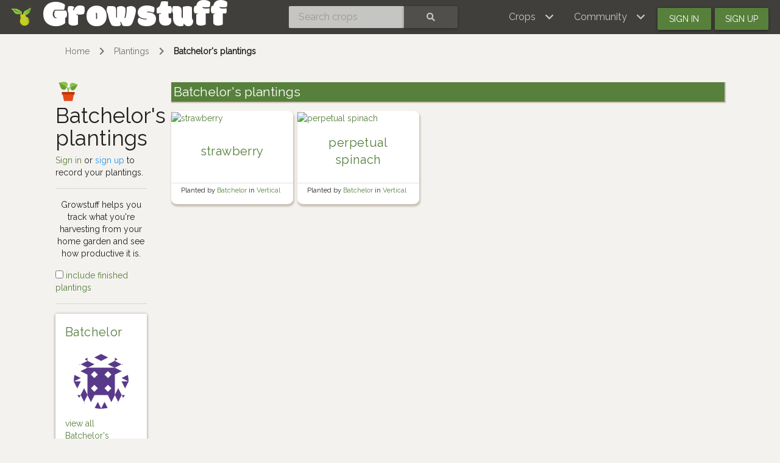

--- FILE ---
content_type: text/html; charset=utf-8
request_url: https://www.growstuff.org/members/batchelor/plantings
body_size: 3284
content:
<!DOCTYPE html>
<html lang="en" prefix="og: https://ogp.me/ns#">

<head>
<meta charset="utf-8" />
<meta name="viewport" content="width=device-width, initial-scale=1.0" />
<meta property="og:image" content="https://www.growstuff.org/assets/facebook-thumbnail-09d8439a391dee02577626e596726779b3ef43e8074c97edb5ce877501273a97.png" />
<meta property="og:title" content="Batchelor&#39;s plantings - Growstuff" />
<meta property="og:type" content="website" />
<meta property="og:url" content="https://www.growstuff.org/" />
<meta property="og:site_name" content="Growstuff" />
<link rel="alternate" type="application/rss+xml" title="Growstuff - Recent posts from all members" href="https://www.growstuff.org/members/batchelor/posts.rss" />
<link rel="alternate" type="application/rss+xml" title="Growstuff - Recently added crops" href="https://www.growstuff.org/crops.rss" />
<link rel="alternate" type="application/rss+xml" title="Growstuff - Recent plantings from all members" href="https://www.growstuff.org/members/batchelor/plantings.rss" />
<title>
Batchelor&#39;s plantings - Growstuff 
</title>
<meta content="Browse and search for plantings." name="description">
<meta name="csrf-param" content="authenticity_token" />
<meta name="csrf-token" content="8ekRSDecJ1uiwdOpPSvLQt7mondNwCn43O7WimcrwRcpuutfbszCA5iVY-fKCCc2SkSJlRLEP69BfoP2KUTv_w" />
<link rel="stylesheet" href="/assets/application-5a26b1d881a40693cab6f81120f47279f2322853148fc310fd554520685bb7c9.css" media="all" />
<link href="/assets/growstuff-apple-touch-icon-precomposed-79884385bac92f7469427ade1eedbf00fb155d48d061295d2ca8c8cf89b39035.png" rel="apple-touch-icon-precomposed">
<link href="https://fonts.googleapis.com/css?family=Modak|Raleway&amp;display=swap" rel="stylesheet">
<link rel="icon" type="image/x-icon" href="/assets/favicon-3ef75e8117170c6f25ef4cccacf545ee9058bd112a68456dd23eb73c7333ee3b.ico" />
<meta name="google-site-verification" content="j249rPGdBqZ7gcShcdsSXCnGN5lqCuTISJnlQXxOfu4" />
</head>

<body class="d-flex flex-column vh-100">

<div class="sr-only"><a href="#skipnav"><span class="translation_missing" title="translation missing: en.layouts.application.skip">Skip</span></a></div>
<nav class="navbar navbar-expand-lg navbar-dark bg-dark justify-content-between sticky-top">
<div class="nav">
<a class="navbar-brand" href="/">
<img class="logo" alt="Growstuff brand logo (drawing of a pear)" src="/assets/pear-73a3d5788b843ecc0c4f35e88512e7f13a8418eca633d588bc674f512e90b3d2.png" />
<div class="d-none d-md-block">
<span class="site-name">Growstuff</span>
</div>
</a>
</div>
<div class="nav"><form class="form-inline" id="navbar-search" action="/crops/search" accept-charset="UTF-8" method="get"><div class="input-group">
<input aria-label="Search crops" class="form-control" id="term" name="term" placeholder="Search crops" type="search">
<button class="btn btn-default text-white" type="submit">
<i class="fas fa-search"></i>
<div class="sr-only">Search</div>
</button>
</div>
</form></div>
<div class="nav">
<button aria-controls="navbarSupportedContent" aria-expanded="false" aria-label="Toggle navigation" class="navbar-toggler ml-auto" data-bs-target="#navbarSupportedContent" data-bs-toggle="collapse" type="button">
<span class="navbar-toggler-icon"></span>
</button>
<div class="collapse navbar-collapse" id="navbarSupportedContent">
<ul class="navbar-nav mr-auto bg-dark">
<li class="nav-item dropdown">
<a aria-expanded="false" aria-haspopup="true" class="nav-link dropdown-toggle" data-bs-toggle="dropdown" href="#" role="button">
<span></span>
<span class="translation_missing" title="translation missing: en.layouts.menu.crops">Crops</span>
</a>
<div class="dropdown-menu">
<a class="dropdown-item" href="/crops"><span class="translation_missing" title="translation missing: en.layouts.menu.browse_crops">Browse Crops</span>
</a><a class="dropdown-item" href="/seeds"><img class="img img-icon" aria-hidden="true" alt="seeds" src="/assets/icons/seeds-bf13ed1a5fdbe542c3eb5e44c970efd9b6357fdb518554228d64709a2224eb0e.svg" />
<span class="translation_missing" title="translation missing: en.layouts.menu.seeds">Seeds</span>
</a><a class="dropdown-item" href="/plantings"><img class="img img-icon" aria-hidden="true" alt="planting" src="/assets/icons/planting-ce51a46e4a6edd740221f4a98f2e630a944e30ca040b9000d25179c8f5bc17e8.svg" />
<span class="translation_missing" title="translation missing: en.layouts.menu.plantings">Plantings</span>
</a><a class="dropdown-item" href="/harvests"><img class="img img-icon" aria-hidden="true" alt="harvest" src="/assets/icons/harvest-2ed9d583becb4885912f7d448be60963638842c18002cc00cfccc14bae9b5b8f.svg" />
<span class="translation_missing" title="translation missing: en.layouts.menu.harvests">Harvests</span>
</a></div>
</li>
<li class="nav-item dropdown">
<a aria-expanded="false" aria-haspopup="true" class="nav-link dropdown-toggle" data-bs-toggle="dropdown" href="#" role="button">
<span></span>
<span class="translation_missing" title="translation missing: en.layouts.menu.community">Community</span>
</a>
<div aria-labelledby="navbarDropdown" class="dropdown-menu">
<a class="dropdown-item" href="/places"><span class="translation_missing" title="translation missing: en.layouts.menu.community_map">Community Map</span></a>
<a class="dropdown-item" href="/members"><span class="translation_missing" title="translation missing: en.layouts.menu.browse_members">Browse Members</span></a>
<a class="dropdown-item" href="/posts"><span class="translation_missing" title="translation missing: en.layouts.menu.posts">Posts</span></a>
<a class="dropdown-item" href="/forums"><span class="translation_missing" title="translation missing: en.layouts.menu.forums">Forums</span></a>
</div>
</li>
<li class="nav-item"><a id="navbar-signin" class="btn btn-signin" href="/members/sign_in">Sign in</a></li>
<li class="nav-item"><a id="navbar-signup" class="btn btn-signup" href="/members/sign_up">Sign up</a></li>
</ul>
</div>

</div>
</nav>

<a name="skipnav"></a>
<div class="container">
<div id="maincontainer">
<nav aria-label="breadcrumb">
<ol class="breadcrumb">
<li class="breadcrumb-item"><a href="/">Home</a></li>
<li class="breadcrumb-item"><a href="/plantings">Plantings</a></li>
<li class="breadcrumb-item active"><a href="/plantings?owner=batchelor">Batchelor&#39;s plantings</a></li>

</ol>
</nav>

<main><div class="row">
<div class="col-md-2">
<h1>
<img class="img img-icon" aria-hidden="true" alt="planting" src="/assets/icons/planting-ce51a46e4a6edd740221f4a98f2e630a944e30ca040b9000d25179c8f5bc17e8.svg" />
Batchelor&#39;s plantings
</h1>
<a class="text-success" href="/members/sign_in">Sign in</a>
or
<a class="text-info" href="/members/sign_up">sign up</a>
to
record your plantings.

<hr>
<p class="text-center">
Growstuff helps you track what you're
harvesting from your home garden and see how productive it is.
</p>

<a href="/members/batchelor/plantings?all=1"><input type="checkbox" name="active" id="active" value="all" />
include finished plantings
</a><hr>
<div class="card">
<div class="card-body">
<h4 class="login-name"><a href="/members/batchelor">Batchelor</a></h4>
<div>
<a href="/members/batchelor"><img alt="Avatar of Batchelor" class="avatar img img-fluid" src="https://secure.gravatar.com/avatar/c4b312fb1665aa95af5df88b84ffba9f?size=150&amp;default=identicon" /></a>

</div>
<div>
<a href="/members/batchelor/gardens">view all Batchelor&#39;s gardens</a>
<p>
<small>
Joined
about 6 years
ago.
</small>
</p>
<a href="/places/Auckland,%20NZ">Auckland, NZ</a>
</div>
</div>
<div class="card-footer">
<ul class="nav nav-justified small">
<li class="nav-item border-right">
<a href="/members/batchelor/plantings">2 plantings
</a></li>
<li class="nav-item border-right">
<a href="/members/batchelor/harvests">10 harvests
</a></li>
<li class="nav-item">
<a href="/members/batchelor/seeds">0 seeds
</a></li>
</ul>
</div>
</div>

<section class="open-data">
<h2>Open Data</h2>
<p>The data on this page is available in the following formats:</p>
<div class="badge badge-info">
<a href="/members/batchelor/plantings.csv"><i class="fas fa-csv"></i>
CSV
</a></div>
<div class="badge badge-info">
<a href="/members/batchelor/plantings.json"><i class="fas fa-json"></i>
JSON
</a></div>
<div class="badge badge-info">
<a href="/members/batchelor/plantings.rss"><i class="fas fa-rss"></i>
RSS
</a></div>
<div class="badge badge-info"><a href="/members/batchelor/plantings.ics">iCal</a></div>
<div class="badge badge-success"><a href="/api-docs">API Methods</a></div>
</section>
</div>
<div class="col-md-10">
<section>
<h2>Batchelor&#39;s plantings</h2>

<div class="index-cards">
<div class='card planting'>
<a href="/plantings/batchelor-vertical-strawberry"><img class="img-card" alt="strawberry" src="https://farm66.staticflickr.com/65535/49441599858_b34f2b7cd7_q.jpg" />
</a><a href="/plantings/batchelor-vertical-strawberry"><div class='card-body text-center'>
<h4>strawberry</h4>
<div class='text-center'><div class='planting-badges'>
<!-- / Finish times -->
<!-- / Harvest times -->
</div>
</div>

</div>
</a><div class='card-footer'>
<small>
Planted by
<a class="owner-link" href="/members/batchelor">Batchelor
</a>in
<a class="garden-link" href="/gardens/batchelor-vertical">Vertical
</a></small>
</div>
</div>

<div class='card planting'>
<a href="/plantings/batchelor-vertical-perpetual-spinach"><img class="img-card" alt="perpetual spinach" src="https://farm3.staticflickr.com/2848/32703695563_2c95a88946_q.jpg" />
</a><a href="/plantings/batchelor-vertical-perpetual-spinach"><div class='card-body text-center'>
<h4>perpetual spinach</h4>
<div class='text-center'><div class='planting-badges'>
<!-- / Finish times -->
<!-- / Harvest times -->
</div>
</div>

</div>
</a><div class='card-footer'>
<small>
Planted by
<a class="owner-link" href="/members/batchelor">Batchelor
</a>in
<a class="garden-link" href="/gardens/batchelor-vertical">Vertical
</a></small>
</div>
</div>

</div>

</section>
</div>
</div>
</main>
</div>
</div>
<footer class="page-footer font-small bg-dark pt-4 mt-auto"><div class='container-fluid text-center text-md-left'>
<div class='row'>
<div class='col-md-4' id='footer1'>
<ul>
<li><a href="https://github.com/Growstuff/growstuff/wiki">
  <i class="fas fa-question"></i>
  About</a></li>
<li><a href="https://github.com/Growstuff/growstuff">
  <i class="fab fa-github"></i>
  Open Source</a></li>
<li><a href="https://github.com/Growstuff/growstuff/graphs/contributors">
  <i class="fas fa-users"></i>
  Growstuff Team</a></li>
<li><a href="https://github.com/Growstuff/growstuff/wiki">
  <i class="fas fa-people-carry"></i>
  Get Involved</a></li>
</ul>

</div>
<div class='col-md-4' id='footer2'>
<ul>
<li><a href="/policy/tos">
  <i class="fas fa-file"></i>
  Terms Of Service</a></li>
<li><a href="/policy/privacy">
  <i class="fas fa-user-secret"></i>
  Privacy Policy</a></li>
<li><a href="/policy/api">
  <i class="fas fa-database"></i>
  Data Use Policy</a></li>
<li><a href="/policy/community">
  <i class="fas fa-heart"></i>
  Community Guidelines</a></li>
</ul>

</div>
<div class='col-md-4' id='footer3'>
<div class='badge badge-success'><a href="/api-docs">API</a></div>
<ul>
  <li><a href="/support">
    <i class="fas fa-hands-helping"></i>
    Support</a></li>
  <li><a href="/about/contact">
    <i class="fas fa-envelope"></i>
    Contact</a></li>
  <li><a href="http://twitter.com/growstufforg" target="_blank">
    <i class="fab fa-twitter"></i>
    Twitter</a>
  </li>
  <li><a href="https://www.facebook.com/Growstufforg" target="_blank">
    <i class="fab fa-facebook"></i>
    facebook</a>
  </li>
</ul>
<div style='float: right;'>
<a href="https://opendefinition.org/ossd/"><img alt="Open Service" src="/assets/open_service-adadfdade701d813755c29d0903c26b74a657913eb15546073eec26533b7b6b6.png" />
</a></div>
</div>
</div>
</div>
</footer>
<!--
Javascripts
==================================================
-->
<!-- Placed at the end of the document so the pages load faster -->
<script src="/assets/application-a5f8f28451e3c51f4e0e6bf95c7eff20cbf803ed4ff1b7ad03ee389159461236.js"></script>
    <script src="//static.getclicky.com/js" type="text/javascript"></script>
    <script type="text/javascript">try{ clicky.init(100594260); }catch(e){}</script>
    <noscript><p><img alt="Clicky" width="1" height="1" src="//in.getclicky.com/100594260ns.gif" /></p></noscript>

</body>
</html>


--- FILE ---
content_type: image/svg+xml
request_url: https://www.growstuff.org/assets/icons/seeds-bf13ed1a5fdbe542c3eb5e44c970efd9b6357fdb518554228d64709a2224eb0e.svg
body_size: 312
content:
<svg xmlns="http://www.w3.org/2000/svg" xmlns:xlink="http://www.w3.org/1999/xlink" width="100" height="100" fill="0" version="1.1" viewBox="0 0 48 48"><g id="surface1"><path fill="#E0AC6E" d="M 36 20 L 16 6 L 4 23 L 25 37 L 31 37 L 38.070313 25.394531 Z"/><path fill="#5D4037" d="M 36.484375 35.726563 C 37.742188 36.925781 39.226563 37.355469 39.78125 36.679688 C 40.34375 36 39.773438 34.476563 38.515625 33.273438 C 37.253906 32.074219 35.777344 31.644531 35.214844 32.320313 C 34.652344 32.996094 35.226563 34.523438 36.484375 35.726563 Z"/><path fill="#5D4037" d="M 30.359375 38.433594 C 31.976563 39.203125 33.578125 39.183594 33.929688 38.390625 C 34.285156 37.597656 33.257813 36.328125 31.640625 35.5625 C 30.023438 34.796875 28.421875 34.8125 28.070313 35.605469 C 27.714844 36.398438 28.742188 37.664063 30.359375 38.433594 Z"/><path fill="#5D4037" d="M 29.484375 31.726563 C 30.742188 32.925781 32.226563 33.355469 32.78125 32.679688 C 33.34375 32 32.773438 30.476563 31.515625 29.273438 C 30.253906 28.074219 28.777344 27.644531 28.214844 28.320313 C 27.652344 28.996094 28.226563 30.523438 29.484375 31.726563 Z"/><path fill="#5D4037" d="M 43 41.5 C 43 40.671875 41.65625 40 40 40 C 38.34375 40 37 40.671875 37 41.5 C 37 42.328125 38.34375 43 40 43 C 41.65625 43 43 42.328125 43 41.5 Z"/><path fill="#FFCC80" d="M 16 6 L 18.214844 11.652344 L 10 23 L 4 23 L 25 37 L 36 20 Z"/><path fill="#558B2F" d="M 28 23 C 28 26.316406 25.316406 29 22 29 C 18.683594 29 16 26.316406 16 23 C 16 19.683594 18.683594 17 22 17 C 25.316406 17 28 19.683594 28 23"/><path fill="#FFF" d="M 20.535156 19.941406 C 20.535156 19.113281 21.191406 18.445313 22 18.445313 C 22.808594 18.445313 23.464844 19.113281 23.464844 19.941406 C 23.464844 20.773438 22 22.945313 22 22.945313 C 22 22.945313 20.535156 20.773438 20.535156 19.941406"/><path fill="#FFF" d="M 23.464844 25.945313 C 23.464844 26.777344 22.808594 27.445313 22 27.445313 C 21.191406 27.445313 20.535156 26.777344 20.535156 25.945313 C 20.535156 25.113281 22 22.945313 22 22.945313 C 22 22.945313 23.464844 25.113281 23.464844 25.945313"/><path fill="#FFF" d="M 18.730469 22.742188 C 18.03125 22.328125 17.792969 21.414063 18.195313 20.695313 C 18.597656 19.976563 19.496094 19.730469 20.195313 20.148438 C 20.894531 20.5625 22 22.945313 22 22.945313 C 22 22.945313 19.433594 23.15625 18.730469 22.742188"/><path fill="#FFF" d="M 25.269531 23.144531 C 25.96875 23.5625 26.207031 24.476563 25.804688 25.195313 C 25.402344 25.914063 24.503906 26.160156 23.804688 25.742188 C 23.101563 25.328125 22 22.945313 22 22.945313 C 22 22.945313 24.566406 22.730469 25.269531 23.144531"/><path fill="#FFF" d="M 25.269531 22.742188 C 25.96875 22.328125 26.207031 21.414063 25.804688 20.695313 C 25.402344 19.976563 24.503906 19.730469 23.804688 20.148438 C 23.101563 20.5625 22 22.945313 22 22.945313 C 22 22.945313 24.566406 23.15625 25.269531 22.742188"/><path fill="#FFF" d="M 18.730469 23.144531 C 18.03125 23.5625 17.792969 24.476563 18.195313 25.195313 C 18.597656 25.914063 19.496094 26.160156 20.195313 25.742188 C 20.894531 25.328125 22 22.945313 22 22.945313 C 22 22.945313 19.433594 22.730469 18.730469 23.144531"/><path fill="#FFC107" d="M 23.5 23 C 23.5 23.828125 22.828125 24.5 22 24.5 C 21.171875 24.5 20.5 23.828125 20.5 23 C 20.5 22.171875 21.171875 21.5 22 21.5 C 22.828125 21.5 23.5 22.171875 23.5 23"/></g></svg>